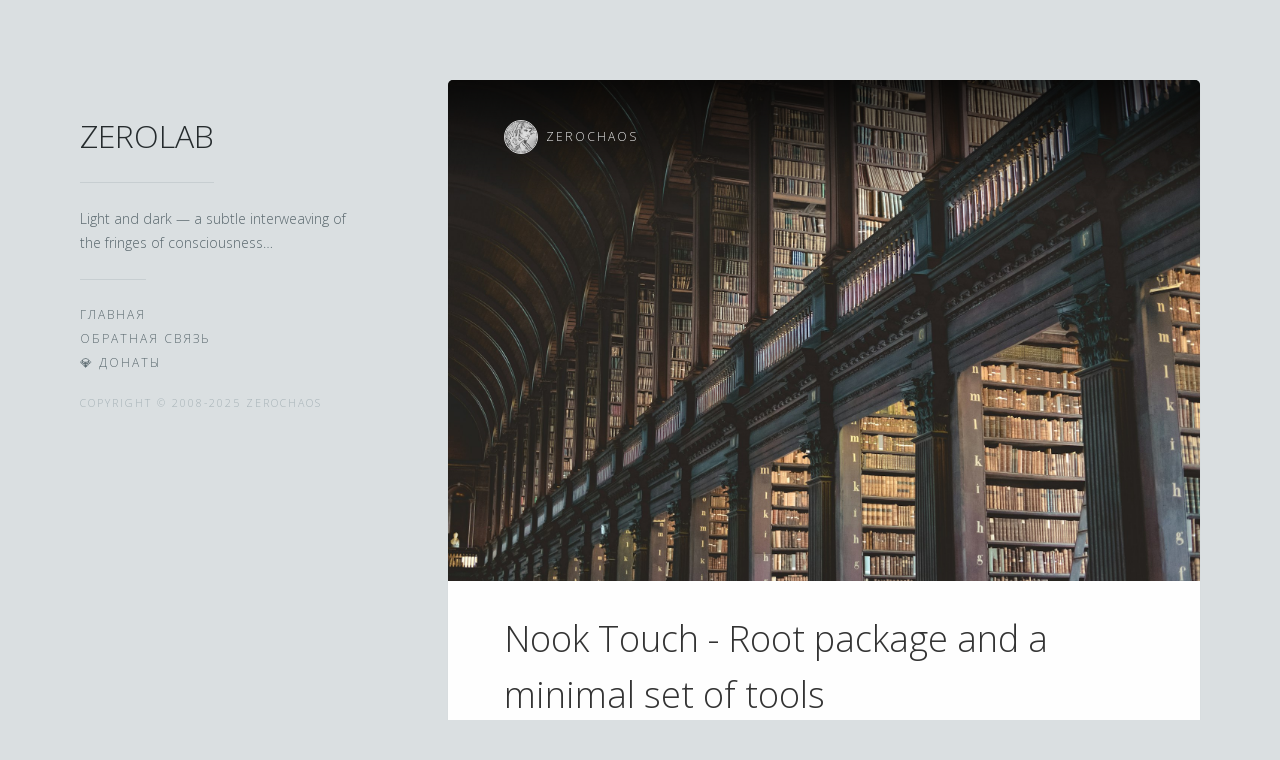

--- FILE ---
content_type: text/html; charset=utf-8
request_url: https://zerolab.net/nook-touch-root-package-and-a-minimal-set-of-tools/
body_size: 7754
content:
<!DOCTYPE html>
<!--[if lte IE 9 ]> <html itemscope itemtype="http://schema.org/Blog" class="ie"> <![endif]-->
<!--[if (gt IE 9)|!(IE)]><!--> <html itemscope itemtype="http://schema.org/Blog"> <!--<![endif]-->
  <head>

    <title>Nook Touch - Root package and a minimal set of tools</title>

    <meta charset="utf-8">
    <meta http-equiv="X-UA-Compatible" content="IE=edge">
    <meta name="HandheldFriendly" content="True">
    <meta name="viewport" content="width=device-width, initial-scale=1.0">

    <meta name="Designer" content="mikedidthis">

    <link rel="shortcut icon" href="https://zerolab.net/content/images/size/w256h256/format/png/2023/01/zerolab-circle.svg">

    <link rel="stylesheet" href="/assets/css/eston-layout.min.css?v=a72898e49d">
    <link rel="stylesheet" href="/assets/css/eston-skin-default.min.css?v=a72898e49d">

    <link rel="stylesheet" href="https://fonts.googleapis.com/css?family=Open+Sans:300,600">

    <link rel="icon" href="https://zerolab.net/content/images/size/w256h256/format/png/2023/01/zerolab-circle.svg" type="image/png">
    <link rel="canonical" href="https://zerolab.net/nook-touch-root-package-and-a-minimal-set-of-tools/">
    <meta name="referrer" content="no-referrer-when-downgrade">
    <link rel="amphtml" href="https://zerolab.net/nook-touch-root-package-and-a-minimal-set-of-tools/amp/">
    
    <meta property="og:site_name" content="ZEROLAB">
    <meta property="og:type" content="article">
    <meta property="og:title" content="Nook Touch - Root package and a minimal set of tools">
    <meta property="og:description" content="[https://zerolab.net/zc/the-ebook/relaunch-01.png] 
[https://zerolab.net/zc/the-ebook/touch-nooter-zc.png]

Nook Touch — Root package and a minimal set of tools. Nook Simple Touch with
GlowLight supported!
Универсальный, поддерживаются версии прошивок:
1.0.0/1.0.1/1.1.0/1.1.2/1.1.5/1.">
    <meta property="og:url" content="https://zerolab.net/nook-touch-root-package-and-a-minimal-set-of-tools/">
    <meta property="og:image" content="https://images.unsplash.com/photo-1587397070638-81d3cce10435?crop&#x3D;entropy&amp;cs&#x3D;tinysrgb&amp;fit&#x3D;max&amp;fm&#x3D;jpg&amp;ixid&#x3D;MnwxMTc3M3wwfDF8c2VhcmNofDc1fHxCb29rfGVufDB8fHx8MTY0MzQ4NzkzMg&amp;ixlib&#x3D;rb-1.2.1&amp;q&#x3D;80&amp;w&#x3D;2000">
    <meta property="article:published_time" content="2011-09-03T01:26:59.000Z">
    <meta property="article:modified_time" content="2022-01-29T20:26:15.000Z">
    <meta property="article:tag" content="Android">
    <meta property="article:tag" content="Firmware">
    <meta property="article:tag" content="GlowLight">
    <meta property="article:tag" content="Nook Touch">
    <meta property="article:tag" content="TouchNooter">
    
    <meta property="article:publisher" content="https://www.facebook.com/ghost">
    <meta name="twitter:card" content="summary_large_image">
    <meta name="twitter:title" content="Nook Touch - Root package and a minimal set of tools">
    <meta name="twitter:description" content="[https://zerolab.net/zc/the-ebook/relaunch-01.png] 
[https://zerolab.net/zc/the-ebook/touch-nooter-zc.png]

Nook Touch — Root package and a minimal set of tools. Nook Simple Touch with
GlowLight supported!
Универсальный, поддерживаются версии прошивок:
1.0.0/1.0.1/1.1.0/1.1.2/1.1.5/1.">
    <meta name="twitter:url" content="https://zerolab.net/nook-touch-root-package-and-a-minimal-set-of-tools/">
    <meta name="twitter:image" content="https://images.unsplash.com/photo-1587397070638-81d3cce10435?crop&#x3D;entropy&amp;cs&#x3D;tinysrgb&amp;fit&#x3D;max&amp;fm&#x3D;jpg&amp;ixid&#x3D;MnwxMTc3M3wwfDF8c2VhcmNofDc1fHxCb29rfGVufDB8fHx8MTY0MzQ4NzkzMg&amp;ixlib&#x3D;rb-1.2.1&amp;q&#x3D;80&amp;w&#x3D;2000">
    <meta name="twitter:label1" content="Written by">
    <meta name="twitter:data1" content="ZeroChaos">
    <meta name="twitter:label2" content="Filed under">
    <meta name="twitter:data2" content="Android, Firmware, GlowLight, Nook Touch, TouchNooter">
    <meta name="twitter:site" content="@tryghost">
    <meta property="og:image:width" content="1200">
    <meta property="og:image:height" content="800">
    
    <script type="application/ld+json">
{
    "@context": "https://schema.org",
    "@type": "Article",
    "publisher": {
        "@type": "Organization",
        "name": "ZEROLAB",
        "url": "https://zerolab.net/",
        "logo": {
            "@type": "ImageObject",
            "url": "https://zerolab.net/content/images/size/w256h256/format/png/2023/01/zerolab-circle.svg",
            "width": 60,
            "height": 60
        }
    },
    "author": {
        "@type": "Person",
        "name": "ZeroChaos",
        "image": {
            "@type": "ImageObject",
            "url": "//www.gravatar.com/avatar/67b77e596f488bf965f355f4175491b1?s=250&d=mm&r=x",
            "width": 250,
            "height": 250
        },
        "url": "https://zerolab.net/author/zerochaos/",
        "sameAs": []
    },
    "headline": "Nook Touch - Root package and a minimal set of tools",
    "url": "https://zerolab.net/nook-touch-root-package-and-a-minimal-set-of-tools/",
    "datePublished": "2011-09-03T01:26:59.000Z",
    "dateModified": "2022-01-29T20:26:15.000Z",
    "image": {
        "@type": "ImageObject",
        "url": "https://images.unsplash.com/photo-1587397070638-81d3cce10435?crop=entropy&cs=tinysrgb&fit=max&fm=jpg&ixid=MnwxMTc3M3wwfDF8c2VhcmNofDc1fHxCb29rfGVufDB8fHx8MTY0MzQ4NzkzMg&ixlib=rb-1.2.1&q=80&w=2000",
        "width": 1200,
        "height": 800
    },
    "keywords": "Android, Firmware, GlowLight, Nook Touch, TouchNooter",
    "description": " [https://zerolab.net/zc/the-ebook/relaunch-01.png] \n[https://zerolab.net/zc/the-ebook/touch-nooter-zc.png]\n\nNook Touch — Root package and a minimal set of tools. Nook Simple Touch with\nGlowLight supported!\nУниверсальный, поддерживаются версии прошивок:\n1.0.0/1.0.1/1.1.0/1.1.2/1.1.5/1.2.0 + Noogie (All in One)\n\nЧто входит в пакет:\n\nСистемные:\n— Root (patched uRamdisk (adb via Wi-Fi), su, busybox, SuperUser.apk)\n— Any Soft Keyboard + Russian Language Pack (урезал с 1496 КБ до 549 КБ, убрав\nсловар",
    "mainEntityOfPage": "https://zerolab.net/nook-touch-root-package-and-a-minimal-set-of-tools/"
}
    </script>

    <meta name="generator" content="Ghost 5.127">
    <link rel="alternate" type="application/rss+xml" title="ZEROLAB" href="https://zerolab.net/rss/">
    <script defer src="https://cdn.jsdelivr.net/ghost/portal@~2.51/umd/portal.min.js" data-i18n="true" data-ghost="https://zerolab.net/" data-key="bea72df01ecbfff416b45ca329" data-api="https://zerolab.net/ghost/api/content/" data-locale="en" crossorigin="anonymous"></script><style id="gh-members-styles">.gh-post-upgrade-cta-content,
.gh-post-upgrade-cta {
    display: flex;
    flex-direction: column;
    align-items: center;
    font-family: -apple-system, BlinkMacSystemFont, 'Segoe UI', Roboto, Oxygen, Ubuntu, Cantarell, 'Open Sans', 'Helvetica Neue', sans-serif;
    text-align: center;
    width: 100%;
    color: #ffffff;
    font-size: 16px;
}

.gh-post-upgrade-cta-content {
    border-radius: 8px;
    padding: 40px 4vw;
}

.gh-post-upgrade-cta h2 {
    color: #ffffff;
    font-size: 28px;
    letter-spacing: -0.2px;
    margin: 0;
    padding: 0;
}

.gh-post-upgrade-cta p {
    margin: 20px 0 0;
    padding: 0;
}

.gh-post-upgrade-cta small {
    font-size: 16px;
    letter-spacing: -0.2px;
}

.gh-post-upgrade-cta a {
    color: #ffffff;
    cursor: pointer;
    font-weight: 500;
    box-shadow: none;
    text-decoration: underline;
}

.gh-post-upgrade-cta a:hover {
    color: #ffffff;
    opacity: 0.8;
    box-shadow: none;
    text-decoration: underline;
}

.gh-post-upgrade-cta a.gh-btn {
    display: block;
    background: #ffffff;
    text-decoration: none;
    margin: 28px 0 0;
    padding: 8px 18px;
    border-radius: 4px;
    font-size: 16px;
    font-weight: 600;
}

.gh-post-upgrade-cta a.gh-btn:hover {
    opacity: 0.92;
}</style>
    <script defer src="https://cdn.jsdelivr.net/ghost/sodo-search@~1.5/umd/sodo-search.min.js" data-key="bea72df01ecbfff416b45ca329" data-styles="https://cdn.jsdelivr.net/ghost/sodo-search@~1.5/umd/main.css" data-sodo-search="https://zerolab.net/" data-locale="en" crossorigin="anonymous"></script>
    
    <link href="https://zerolab.net/webmentions/receive/" rel="webmention">
    <script defer src="/public/cards.min.js?v=a72898e49d"></script>
    <link rel="stylesheet" type="text/css" href="/public/cards.min.css?v=a72898e49d">
    <script defer src="/public/member-attribution.min.js?v=a72898e49d"></script><style>:root {--ghost-accent-color: #15171A;}</style>

  </head>

  <body class="post-template tag-android tag-firmware tag-glowlight tag-nook-touch tag-touchnooter">

    <div class="wrapper">

      <header role="header" class="header" data-ani="hide" data-js="header">
        <div class="wrapper header-wrapper">

          
<div class="nav header-item header-credit">
  <a href="https://zerolab.net/" class="nav-item nav-item-alt">Copyright © 2008-2025 ZeroChaos</a>
</div>



          
<h1 itemprop="name" class="header-item header-title">
  <a itemprop="url" href="https://zerolab.net" title="ZEROLAB">ZEROLAB</a>
</h1>

          
<p itemprop="description" class="header-item header-about">Light and dark — a subtle interweaving of the fringes of consciousness…</p>

          

<nav class="nav header-item header-nav" role="navigation">

  <span itemscope itemtype="http://schema.org/SiteNavigationElement" class="nav-item">
    <a itemprop="url" href="https://zerolab.net/" title="Главная">
      <span itemprop="name">Главная</span>
    </a>
  </span>




  <span itemscope itemtype="http://schema.org/SiteNavigationElement" class="nav-item">
    <a itemprop="url" href="https://zerolab.net/feedback/" title="Обратная связь">
      <span itemprop="name">Обратная связь</span>
    </a>
  </span>




  <span itemscope itemtype="http://schema.org/SiteNavigationElement" class="nav-item">
    <a itemprop="url" href="https://zerolab.net/donate/" title="💎 Донаты">
      <span itemprop="name">💎 Донаты</span>
    </a>
  </span>

</nav>





        </div>
      </header>

      <main role="main" class="main">

        <div class="wrapper">

          



<article itemscope itemtype="http://schema.org/BlogPosting" class="post post--photo post--cover post--permalink main-item main-post" id="" data-ani="hide" data-js="post" data-permalink="https://zerolab.net/nook-touch-root-package-and-a-minimal-set-of-tools/">
  <div class="post-inner" >
    <header class="post-item post-header">
      <div class="wrapper post-wrapper">
        
    <a href="/author/zerochaos/" class="avatar post-author">
        <img src="//www.gravatar.com/avatar/67b77e596f488bf965f355f4175491b1?s&#x3D;250&amp;d&#x3D;mm&amp;r&#x3D;x" alt="ZeroChaos" class="avatar-item avatar-img">
      <span itemprop="author" class="avatar-item">ZeroChaos</span>
    </a>
      </div>
    </header>

    
    <figure class="post-media">
      <img itemprop="image" src="https://images.unsplash.com/photo-1587397070638-81d3cce10435?crop&#x3D;entropy&amp;cs&#x3D;tinysrgb&amp;fit&#x3D;max&amp;fm&#x3D;jpg&amp;ixid&#x3D;MnwxMTc3M3wwfDF8c2VhcmNofDc1fHxCb29rfGVufDB8fHx8MTY0MzQ4NzkzMg&amp;ixlib&#x3D;rb-1.2.1&amp;q&#x3D;80&amp;w&#x3D;2000" alt="Nook Touch - Root package and a minimal set of tools">
    </figure>


    <section class="post-item post-body">
      <div class="wrapper post-wrapper">
        

<h2 itemprop="headline" class="post-title">
  <a itemprop="url" href="/nook-touch-root-package-and-a-minimal-set-of-tools/" title="Nook Touch - Root package and a minimal set of tools">Nook Touch - Root package and a minimal set of tools</a>
</h2>


        


        





        

  <!--kg-card-begin: html--><p><a href="https://zerolab.net/zc/the-ebook/relaunch-01.png"><img src="https://zerolab.net/zc/the-ebook/relaunch-01-small.png" alt="ReLauch" /></a> <a href="https://zerolab.net/zc/the-ebook/touch-nooter-zc.png"><img src="https://zerolab.net/zc/the-ebook/touch-nooter-zc-small.png" alt="touch-nooter-zc" /></a></p>
<p><strong>Nook Touch &#8212; Root package and a minimal set of tools. Nook Simple Touch with GlowLight supported!<br />
Универсальный, поддерживаются версии прошивок: 1.0.0/1.0.1/1.1.0/1.1.2/1.1.5/1.2.0 + Noogie (All in One)</strong></p>
<p><strong>Что входит в пакет:</strong></p>
<p><strong>Системные:</strong><br />
&#8212; Root (patched uRamdisk (adb via Wi-Fi), su, busybox, SuperUser.apk)<br />
&#8212; Any Soft Keyboard + Russian Language Pack (урезал с 1496 КБ до 549 КБ, убрав словари; пересобрал клавиатуру из последних исходных кодов; выкинул все лишнее; смерджил русскую версию в основной пакет; цветовую схему и размер кнопок приблизил к оригинальной клавиатуре; принудительно отключены всплывающие подсказки, что полностью решило проблему падения клавиатуры в некоторых приложениях без необходимости плясать с бубном; немного переделал интерфейс; сделал 2 темы под E-Ink, между которыми можно сделать выбор; доперевел недостающие пункты; немного поправил то, что уже было локализовано (совсем немного, по-хорошему, там с нуля нужно садиться и переводить, но времени нет))<br />
&#8212; Nook Color Tools (с добавленной alexstsv возможностью вызова по кнопке &#8216;N&#8217; -&gt; &#8216;settings&#8217;)</p>
<p><strong>Пользовательские:</strong><br />
&#8212; ReLaunch<br />
&#8212; Zeam Launcher (русская версия от kaznelson, по методе alexstsv добавил возможность вызова по кнопке &#8216;N&#8217; -&gt; &#8216;home&#8217;)<br />
&#8212; MoreLocale<br />
&#8212; Root Explorer<br />
&#8212; Remap левых кнопок (Menu, Back)<br />
&#8212; Переносы (hyph_ru.dic)<br />
&#8212; Обновление tzdata (база данных часовых поясов)<br />
&#8212; AdFree (hosts)</p>
<p>&#8212; Возможен полный откат до заводской прошивки (удаляется только то, что установилось из дефолтового образа и не более, tzdata останутся обновленными), для этого достаточно на карте с развернутым образом переименовать файл-пустышку с именем &#8216;<strong>-rm</strong>&#8216; в &#8216;<strong>rm</strong>&#8216; и загрузиться с этой карты. Удаляются приложения и утилиты, чистятся настройки, wiping dalvik-cache.<br />
&#8212; Образ сделан универсальным, можно ставить <strong>root</strong> или не ставить, можно ставить на версию прошивки <strong>1.0.0, 1.0.1, 1.1.0, 1.1.2, 1.1.5, 1.2.0</strong>. А также можно использовать как <strong>noogie</strong>-образ.<br />
По порядку:<br />
<strong>1)</strong> Чтобы не устанавливать root, отредактируйте файл &#8216;<strong>system.txt</strong>&#8216;, удалив строки, содержащие &#8216;su&#8217; и &#8216;SuperUser.apk&#8217;.<br />
<strong>2)</strong> Версия прошивки Nook определяется автоматически, вручную больше этого указывать не нужно.<br />
&#8212; Лог всех операций после завершения установки сохраняется в файл &#8216;/log/zcnooter.log&#8217;.<br />
&#8212; После установки устройство успешно загрузится, проверьте что все работает, выньте карту памяти и перезагрузите устройство. Карту памяти можете отформатировать на компьютере и после этого использовать ее на нуке.<br />
&#8212; Образ ужат до минимума, качать придется всего около 10 МБ.<br />
&#8212; Для установки своих системных приложений поместите их в папку &#8216;<strong>/custom/system/app</strong>&#8216;, для установки обычных приложений в &#8216;<strong>/custom/data/app</strong>&#8216;. Для установки других системных файлов, создайте соответствующую структуру в &#8216;<strong>/custom/system/</strong>&#8216; и наполните необходимыми файлами.<br />
&#8212; Добавлена возможность выборочной установки приложений, утилит и прочего из базового пакета. Для этого просто отредактируйте на карте памяти файлы &#8216;<strong>system.txt</strong>&#8216; и &#8216;<strong>data.txt</strong>&#8216;, удалив строки с ненужными пакетами:</p>
<p><img src="https://zerolab.net/zc/the-ebook/listsystem.png" alt="listsystem" /></p>
<p>&#8212; Добавлен вызов пользовательского установочного скрипта (&#8216;/custom/script.sh&#8217;)<br />
&#8212; В версии 1.2.0 возможность устанавливать приложения как из внутренней памяти, так и с sdcard<br />
&#8212; По умолчанию автоматически выбирается Any Soft Keyboard, вручную в Nook Color Tools более этого делать не нужно<br />
&#8212; По умолчанию автоматически включается возможность установки приложений не из маркета, вручную в Nook Color Tools, путем передергивания флажка, более этого делать не нужно<br />
&#8212; По умолчанию автообновление прошивки выключается</p>
<p>Настройки хранятся в папке &#8216;<strong>settings</strong>&#8216;.</p>
<p>При первом запуске и по кнопке &#8216;<strong>N</strong>&#8216; -&gt; &#8216;<strong>home</strong>&#8216; ставим по умолчанию загружать <strong>ReLaunch</strong> или <strong>Zeam Launcher</strong>. Теперь у нас всегда на рабочем столе будет наш ланчер. Все остальное легко доставляем через любой файловый менеджер по тапу на apk, для гиков же никто не отменял adb.</p>
<p>С недавнего времени образ можно использовать и как <strong>Noogie</strong>-карту, с целью резервного копирования и восстановления в случае необходимости. Для этого на карте памяти с развернутым образом переименуйте или удалите &#8216;uRamdisk&#8217; и &#8216;booting.pgm&#8217;, а &#8216;uRamdisk-noogie&#8217; и &#8216;booting-noogie.pgm&#8217; соответственно переименуйте в &#8216;uRamdisk&#8217; и &#8216;booting.pgm&#8217;.</p>
<p>Скачать <a href="http://narod.ru/disk/64524866001.310a18cc487b7cc13761ce9ec7d50977/zcnooter-uni-ZeroLab.NeT.zip.html?ref=zerolab.net" title="zcnooter-uni-ZeroLab.NeT">для 1.0.0/1.0.1/1.1.0/1.1.2/1.1.5/1.2.0 + Noogie (All in One) (универсальный)</a> (обновлено: 16.12.2012) [~10 МБайт]</p>
<p><strong>Порядок установки:</strong><br />
1. Записываем образ на карту памяти (*nix &#8212; dd, Windows &#8212; Win32DiskImager).<br />
2. Делаем настройки под себя.<br />
3. Загружаем Nook с этой картой памяти, вытаскиваем карту и перезагружаемся.<br />
4. Наслаждаемся чтением.</p>
<p><strong>Русская клавиатура:</strong></p>
<p><a href="https://zerolab.net/zc/the-ebook/nt-keyboard2.png"><img src="https://zerolab.net/zc/the-ebook/nt-keyboard2-small.png" alt="nt-keyboard" /></a> <a href="https://zerolab.net/zc/the-ebook/nt-keyboard3.png"><img src="https://zerolab.net/zc/the-ebook/nt-keyboard3-small.png" alt="nt-keyboard" /></a></p>
<p><strong>Cool Reader на Nook Touch:</strong></p>
<p><a href="https://zerolab.net/zc/the-ebook/nt-cool-reader-1.png"><img src="https://zerolab.net/zc/the-ebook/nt-cool-reader-1-small.png" alt="nt-cool-reader-1" /></a> <a href="https://zerolab.net/zc/the-ebook/nt-cool-reader-2.png"><img src="https://zerolab.net/zc/the-ebook/nt-cool-reader-2-small.png" alt="nt-cool-reader-2" /></a></p>
<p><strong>AlReader на Nook Touch:</strong></p>
<p><a href="https://zerolab.net/zc/the-ebook/nt-alreader-1.png"><img src="https://zerolab.net/zc/the-ebook/nt-alreader-1-small.png" alt="nt-alreader-1" /></a> <a href="https://zerolab.net/zc/the-ebook/nt-alreader-2.png"><img src="https://zerolab.net/zc/the-ebook/nt-alreader-2-small.png" alt="nt-alreader-2" /></a></p>
<p><strong>Patching | Noogie:</strong></p>
<p><a href="https://zerolab.net/zc/the-ebook/zcnooter.png"><img src="https://zerolab.net/zc/the-ebook/zcnooter-small.png" alt="touch-nooter-zc" /></a> <a href="https://zerolab.net/zc/the-ebook/zcnooter-noogie.png"><img src="https://zerolab.net/zc/the-ebook/zcnooter-noogie-small.png" alt="touch-nooter-zc" /></a></p>
<p><a href="https://zerolab.net/?p=1103">Как записать образ на карту памяти</a>, на примере noogie.img.</p><!--kg-card-end: html-->



        
    <div class="btn post-tags" data-js="tags">
        <a href="/tag/android/" title="Android" class="btn-item">
          <span itemprop="keywords">Android</span>
        </a>
        <a href="/tag/firmware/" title="Firmware" class="btn-item">
          <span itemprop="keywords">Firmware</span>
        </a>
        <a href="/tag/glowlight/" title="GlowLight" class="btn-item">
          <span itemprop="keywords">GlowLight</span>
        </a>
        <a href="/tag/nook-touch/" title="Nook Touch" class="btn-item">
          <span itemprop="keywords">Nook Touch</span>
        </a>
        <a href="/tag/touchnooter/" title="TouchNooter" class="btn-item">
          <span itemprop="keywords">TouchNooter</span>
        </a>
    </div>
      </div>
    </section>

      <footer class="post-item post-footer" >
        <div class="wrapper post-wrapper">
          <div class="meta post-meta">
            

<a itemprop="datePublished" href="/nook-touch-root-package-and-a-minimal-set-of-tools/" class="icon-ui icon-ui-date meta-item meta-date">
  <span class="meta-count">14 years ago</span>
</a>


            

<a href="/nook-touch-root-package-and-a-minimal-set-of-tools/#comments" class="icon-ui icon-ui-comment meta-item meta-comment">
  <span class="meta-plural">Комментариев:</span>&nbsp;
  <span class="meta-count disqus-comment-count" data-disqus-identifier="1099">0</span>
</a>


          </div>
        </div>
      </footer>

    

<section itemscope itemtype="http://schema.org/UserComments" class="post-item post-comments" id="comments">
  <div class="wrapper post-wrapper">
    <div id="disqus_thread"></div>
  </div>
</section>

  </div>
</article>





        </div>


      </main>

    </div>

    <script src="//ajax.googleapis.com/ajax/libs/jquery/2.1.4/jquery.min.js"></script>
    <script src="/assets/js/eston-core.min.js?v=a72898e49d"></script>

    

    <script>

      // Events.
      eston.events.on( 'hover.start', function ( e, $header, $cover, $footer ) {
        $header.attr( 'data-ani', 'slide-in-down' );
        $cover.attr( 'data-ani', 'fade-in' );
        $footer.attr( 'data-ani', 'slide-in-up' );
      });
      eston.events.on( 'hover.stop', function ( e, $header, $cover, $footer ) {
        $header.attr( 'data-ani', 'fade-out-up' );
        $cover.attr( 'data-ani', 'fade-out' );
        $footer.attr( 'data-ani', 'fade-out-down' );
      });
      eston.events.on( 'popup.open', function ( e, $popup, $list ) {
        $list.attr( 'data-ani', 'slide-in-up' );
      });
      eston.events.on( 'popup.close', function ( e, $popup, $list ) {
        $list.attr( 'data-ani', 'fade-out-down' );
      });
      eston.events.on( 'start.complete', function ( e, $posts ) {
        $posts.attr( 'data-ani', 'slide-in-up' );
        $( '[data-js~="pager"]' ).attr( 'data-ani', 'fade-in' );
      });

      // Start.
      eston.start( 
{

  "dribbble" : {
    "data" : {
      "access_token": "",
      "per_page" : 4,
    },
    "url" : ""
  },

  "instagram" : {
    "data" : {
      "access_token" : "",
      "count" : 4,
    },
    "url" : ""
  },

  "share" : {
    "data" : {
      "apikey" : ""
    }
  }

}
 );

      // Show header.
      $( '[data-js~="header"]' ).attr( 'data-ani', 'fade-in' );

    </script>

    
<script>

  // Disqus Short Name
  var disqus_shortname = "zerolab-net";

  // Disqus Comments Count JS
  (function () {
    var s = document.createElement('script'); s.async = true;
    s.type = 'text/javascript';
    s.src = '//' + disqus_shortname + '.disqus.com/count.js';
    (document.getElementsByTagName('HEAD')[0] || document.getElementsByTagName('BODY')[0]).appendChild(s);
  }());



    // Disqus Comments JS
    var disqus_identifier = '1099';
    (function() {
      var dsq = document.createElement('script'); dsq.type = 'text/javascript'; dsq.async = true;
      dsq.src = '//' + disqus_shortname + '.disqus.com/embed.js';
      (document.getElementsByTagName('head')[0] || document.getElementsByTagName('body')[0]).appendChild(dsq);
    })();



</script>


    

<script src="/assets/js/highlight.pack.js?v=a72898e49d"></script>

<script>
  $('pre').each( function() {

    hljs.highlightBlock( this );
  
  });
</script>


  <script defer src="https://static.cloudflareinsights.com/beacon.min.js/vcd15cbe7772f49c399c6a5babf22c1241717689176015" integrity="sha512-ZpsOmlRQV6y907TI0dKBHq9Md29nnaEIPlkf84rnaERnq6zvWvPUqr2ft8M1aS28oN72PdrCzSjY4U6VaAw1EQ==" data-cf-beacon='{"version":"2024.11.0","token":"c702d89bc104400cb157e027c8edc7ef","r":1,"server_timing":{"name":{"cfCacheStatus":true,"cfEdge":true,"cfExtPri":true,"cfL4":true,"cfOrigin":true,"cfSpeedBrain":true},"location_startswith":null}}' crossorigin="anonymous"></script>
</body>
</html>


--- FILE ---
content_type: text/html; charset=utf-8
request_url: https://disqus.com/embed/comments/?base=default&f=zerolab-net&t_i=1099&t_u=https%3A%2F%2Fzerolab.net%2Fnook-touch-root-package-and-a-minimal-set-of-tools%2F&t_d=Nook%20Touch%20-%20Root%20package%20and%20a%20minimal%20set%20of%20tools&t_t=Nook%20Touch%20-%20Root%20package%20and%20a%20minimal%20set%20of%20tools&s_o=default
body_size: 12306
content:
<!DOCTYPE html>

<html lang="ru" dir="ltr" class="not-supported type-">

<head>
    <title>Комментарии Disqus</title>

    
    <meta name="viewport" content="width=device-width, initial-scale=1, maximum-scale=1, user-scalable=no">
    <meta http-equiv="X-UA-Compatible" content="IE=edge"/>

    <style>
        .alert--warning {
            border-radius: 3px;
            padding: 10px 15px;
            margin-bottom: 10px;
            background-color: #FFE070;
            color: #A47703;
        }

        .alert--warning a,
        .alert--warning a:hover,
        .alert--warning strong {
            color: #A47703;
            font-weight: bold;
        }

        .alert--error p,
        .alert--warning p {
            margin-top: 5px;
            margin-bottom: 5px;
        }
        
        </style>
    
    <style>
        
        html, body {
            overflow-y: auto;
            height: 100%;
        }
        

        #error {
            display: none;
        }

        .clearfix:after {
            content: "";
            display: block;
            height: 0;
            clear: both;
            visibility: hidden;
        }

        
    </style>

</head>
<body>
    

    
    <div id="error" class="alert--error">
        <p>У нас не получилось загрузить Disqus. Если вы модератор, пожалуйста посмотрите наше <a href="https://docs.disqus.com/help/83/">руководство по устранению неисправностей</a>.</p>
    </div>

    
    <script type="text/json" id="disqus-forumData">{"session":{"canModerate":false,"audienceSyncVerified":false,"canReply":true,"mustVerify":false,"recaptchaPublicKey":"6LfHFZceAAAAAIuuLSZamKv3WEAGGTgqB_E7G7f3","mustVerifyEmail":false},"forum":{"aetBannerConfirmation":null,"founder":"80271483","twitterName":null,"commentsLinkOne":"1","guidelines":null,"disableDisqusBrandingOnPolls":false,"commentsLinkZero":"0","disableDisqusBranding":false,"id":"zerolab-net","createdAt":"2019-12-14T15:46:31.319527","category":"Tech","aetBannerEnabled":false,"aetBannerTitle":null,"raw_guidelines":null,"initialCommentCount":null,"votingType":null,"daysUnapproveNewUsers":null,"installCompleted":true,"moderatorBadgeText":"","commentPolicyText":null,"aetEnabled":false,"channel":null,"sort":2,"description":null,"organizationHasBadges":true,"newPolicy":true,"raw_description":null,"customFont":null,"language":"ru","adsReviewStatus":1,"commentsPlaceholderTextEmpty":null,"daysAlive":0,"forumCategory":{"date_added":"2016-01-28T01:54:31","id":8,"name":"Tech"},"linkColor":null,"colorScheme":"auto","pk":"5944928","commentsPlaceholderTextPopulated":null,"permissions":{},"commentPolicyLink":null,"aetBannerDescription":null,"favicon":{"permalink":"https://disqus.com/api/forums/favicons/zerolab-net.jpg","cache":"//a.disquscdn.com/1768293611/images/favicon-default.png"},"name":"zerolab.net","commentsLinkMultiple":"{num}","settings":{"threadRatingsEnabled":false,"adsDRNativeEnabled":true,"behindClickEnabled":false,"disable3rdPartyTrackers":true,"adsVideoEnabled":true,"adsProductVideoEnabled":true,"adsPositionBottomEnabled":true,"ssoRequired":false,"contextualAiPollsEnabled":false,"unapproveLinks":false,"adsPositionRecommendationsEnabled":true,"adsEnabled":true,"adsProductLinksThumbnailsEnabled":true,"hasCustomAvatar":false,"organicDiscoveryEnabled":true,"adsProductDisplayEnabled":false,"adsProductLinksEnabled":true,"audienceSyncEnabled":false,"threadReactionsEnabled":false,"linkAffiliationEnabled":false,"adsPositionAiPollsEnabled":false,"disableSocialShare":false,"adsPositionTopEnabled":true,"adsProductStoriesEnabled":true,"sidebarEnabled":false,"adultContent":false,"allowAnonVotes":false,"gifPickerEnabled":false,"mustVerify":true,"badgesEnabled":false,"mustVerifyEmail":true,"allowAnonPost":true,"unapproveNewUsersEnabled":false,"mediaembedEnabled":true,"aiPollsEnabled":false,"userIdentityDisabled":false,"adsPositionPollEnabled":false,"discoveryLocked":false,"validateAllPosts":false,"adsSettingsLocked":false,"isVIP":false,"adsPositionInthreadEnabled":true},"organizationId":2016919,"typeface":"auto","url":"https://zerolab.net","daysThreadAlive":0,"avatar":{"small":{"permalink":"https://disqus.com/api/forums/avatars/zerolab-net.jpg?size=32","cache":"//a.disquscdn.com/1768293611/images/noavatar32.png"},"large":{"permalink":"https://disqus.com/api/forums/avatars/zerolab-net.jpg?size=92","cache":"//a.disquscdn.com/1768293611/images/noavatar92.png"}},"signedUrl":"https://disq.us/?url=https%3A%2F%2Fzerolab.net&key=SbHRd4eEivgox2LLmrA2Kw"}}</script>

    <div id="postCompatContainer"><div class="comment__wrapper"><div class="comment__name clearfix"><img class="comment__avatar" src="//a.disquscdn.com/1768293611/images/noavatar92.png" width="32" height="32" /><strong><a href="">ZeroChaos</a></strong> &bull; 13 лет назад
        </div><div class="comment__content"><p>Переносим обсуждение в новую ветку: <a href="http://disq.us/url?url=%2F%3Fp%3D1506%3ATa_5-22Jb3YwhWXhri8AkgyQaLc&amp;cuid=5944928" rel="nofollow noopener" target="_blank" title="/?p=1506">ZeroLab Nooter — Universal package for Nook Simple Touch</a>.</p></div></div><div class="comment__wrapper"><div class="comment__name clearfix"><img class="comment__avatar" src="//a.disquscdn.com/1768293611/images/noavatar92.png" width="32" height="32" /><strong><a href="">ZeroChaos</a></strong> &bull; 13 лет назад
        </div><div class="comment__content"><p>Можно.</p></div></div><div class="comment__wrapper"><div class="comment__name clearfix"><img class="comment__avatar" src="//a.disquscdn.com/1768293611/images/noavatar92.png" width="32" height="32" /><strong><a href="">Жора</a></strong> &bull; 13 лет назад
        </div><div class="comment__content"><p>Можно поверх старой (где то с февраля 2012г.) версии ставить?</p></div></div><div class="comment__wrapper"><div class="comment__name clearfix"><img class="comment__avatar" src="//a.disquscdn.com/1768293611/images/noavatar92.png" width="32" height="32" /><strong><a href="">ZeroChaos</a></strong> &bull; 13 лет назад
        </div><div class="comment__content"><p>Друзья, потестируйте новую версию универсального образа <strong>(17.12.2012)</strong>, постарался упростить процедуру, вынеся настройки в один '/sdcard/config.txt' файл.</p><p>Удалено, будет фикс, как только у меня появится время...</p><p>- Упрощение процедуры установки<br>- Образ расширен в 2 раза, теперь у вас есть свободное место под свои приложения</p><p>P.S. Описание обновлю завтра, постараюсь свести его к минимуму.</p></div></div><div class="comment__wrapper"><div class="comment__name clearfix"><img class="comment__avatar" src="//a.disquscdn.com/1768293611/images/noavatar92.png" width="32" height="32" /><strong><a href="">ZeroChaos</a></strong> &bull; 13 лет назад
        </div><div class="comment__content"><p>@<a href="http://disq.us/url?url=%23comment-6267%3AzYdbbQ8o5AeTD6Hq2p04TFJwQZ4&amp;cuid=5944928" rel="nofollow noopener" target="_blank" title="#comment-6267">netkoatl</a>: Не хватает, порой. :)</p><p>@<a href="http://disq.us/url?url=%23comment-6269%3AFTHX3rJ9wS8zEDkDmMPvnBr4Yz0&amp;cuid=5944928" rel="nofollow noopener" target="_blank" title="#comment-6269">ANti WAR</a>: Да, это нормально, в B&amp;N не рассчитывали, что с ним кто-то будет работать, поэтому либо ставьте сторонний, либо оставьте эту затею, все-таки это не планшет, а прежде всего читался для худлита.</p></div></div><div class="comment__wrapper"><div class="comment__name clearfix"><img class="comment__avatar" src="//a.disquscdn.com/1768293611/images/noavatar92.png" width="32" height="32" /><strong><a href="">ANti WAR</a></strong> &bull; 13 лет назад
        </div><div class="comment__content"><p>Уважаемый,все посмотрел,так и не нашел,родной браузер не работает это нормально,или м<br>ожно исправить,спасибо.</p></div></div><div class="comment__wrapper"><div class="comment__name clearfix"><img class="comment__avatar" src="//a.disquscdn.com/1768293611/images/noavatar92.png" width="32" height="32" /><strong><a href="">Bob</a></strong> &bull; 13 лет назад
        </div><div class="comment__content"><p>Ну , с жестким диском я погорячился, конечно;) .спасибо за ответ.</p></div></div><div class="comment__wrapper"><div class="comment__name clearfix"><img class="comment__avatar" src="//a.disquscdn.com/1768293611/images/noavatar92.png" width="32" height="32" /><strong><a href="">netkoatl</a></strong> &bull; 13 лет назад
        </div><div class="comment__content"><p>Устанавливал не самый новый универсальный образ (пару недель назад потому что), всё настроил, потом приехал апдейт 1.2.0, нуку частично снесло башню. Какое-то время удивлялся, куда это пропал рут и nolock. Потом дошло. Сделал ресет, поставил опять не самый новый (за пару часов до выхода свежего), настроил, залил программы... Всё замечательно, о вопросах с установкой "не оттуда", клавиатурой и приложениями не из маркета просто почитал заранее.</p><p>А потом догадался зайти вот на страницу автора. Огромное спасибо за работу! Если как-нибудь вдруг пересечёмся географически, спасибо может обрести и более полезный вид.</p><p>Но вот почитал комменты и озадачился самым главным вопросом: как у народа получается задавать одни и те же вопросы пачками? И как хватает терпения на ответы? :)</p></div></div><div class="comment__wrapper"><div class="comment__name clearfix"><img class="comment__avatar" src="//a.disquscdn.com/1768293611/images/noavatar92.png" width="32" height="32" /><strong><a href="">ZeroChaos</a></strong> &bull; 13 лет назад
        </div><div class="comment__content"><p>Пробуем новую версию универсального образа (16.12.2012).</p><p>Что было добавлено:<br>- В версии 1.2.0 возможность устанавливать приложения как из внутренней памяти, так и с sdcard<br>- По умолчанию автоматически выбирается Any Soft Keyboard, вручную в Nook Color Tools более этого делать не нужно<br>- По умолчанию автоматически включается возможность установки приложений не из маркета, вручную в Nook Color Tools, путем передергивания флажка, более этого делать не нужно<br>- По умолчанию автообновление прошивки выключается</p></div></div><div class="comment__wrapper"><div class="comment__name clearfix"><img class="comment__avatar" src="//a.disquscdn.com/1768293611/images/noavatar92.png" width="32" height="32" /><strong><a href="">ANti WAR</a></strong> &bull; 13 лет назад
        </div><div class="comment__content"><p>Здраствуйте,подскажите,как убрать remaр левых кнопок?спасибо</p></div></div><div class="comment__wrapper"><div class="comment__name clearfix"><img class="comment__avatar" src="//a.disquscdn.com/1768293611/images/noavatar92.png" width="32" height="32" /><strong><a href="">ZeroChaos</a></strong> &bull; 13 лет назад
        </div><div class="comment__content"><p>Процесс длится не больше минуты. Попробуйте другую карту памяти, повторите процедуру. Такие проблемы, как правило, возникают с дешевыми картами памяти.</p></div></div><div class="comment__wrapper"><div class="comment__name clearfix"><img class="comment__avatar" src="//a.disquscdn.com/1768293611/images/noavatar92.png" width="32" height="32" /><strong><a href="">Макс&amp;amp;#</a></strong> &bull; 13 лет назад
        </div><div class="comment__content"><p>Доброго дня!<br>Вставил sd в nook, и он уже час "is now patching...".  Сколько оно должно по идее длиться? и что делать если оно не кончится, выключить и перезапустить? Как и улюбого чайника не хватает терпения.</p></div></div><div class="comment__wrapper"><div class="comment__name clearfix"><img class="comment__avatar" src="//a.disquscdn.com/1768293611/images/noavatar92.png" width="32" height="32" /><strong><a href="">Влад</a></strong> &bull; 13 лет назад
        </div><div class="comment__content"><p>Спасибо автору за труд. Вопрос. Активация чистого образа системы, то есть откат до заводских установок удаляет "следы" рута, тем самым сохраняя гарантию? Вообще, если можно поподробнее описать процедуру отката до заводских установок.<br>Спасибо.</p></div></div><div class="comment__wrapper"><div class="comment__name clearfix"><img class="comment__avatar" src="//a.disquscdn.com/1768293611/images/noavatar92.png" width="32" height="32" /><strong><a href="">Вася</a></strong> &bull; 13 лет назад
        </div><div class="comment__content"><p>Извиняюсь,все нашел</p></div></div><div class="comment__wrapper"><div class="comment__name clearfix"><img class="comment__avatar" src="//a.disquscdn.com/1768293611/images/noavatar92.png" width="32" height="32" /><strong><a href="">Вася</a></strong> &bull; 13 лет назад
        </div><div class="comment__content"><p>Здравствуйте.установил вашу сборку.все вышло,только когда подключаю к компу нет никаких новых папок.все осталось прежним,как и до рутованного нука.как быть?</p></div></div><div class="comment__wrapper"><div class="comment__name clearfix"><img class="comment__avatar" src="//a.disquscdn.com/1768293611/images/noavatar92.png" width="32" height="32" /><strong><a href="">Glownight</a></strong> &bull; 13 лет назад
        </div><div class="comment__content"><p>А куда нужно закинуть картинки, чтобы потом их использовать как фон рабочего стола? И нужно ли их обрезать как-нибудь? А то вроде закидывал в MyFiles и на карту, и на память книги. Но при долгом тапе и выборе "сменить фон" не находит мои картинки</p></div></div><div class="comment__wrapper"><div class="comment__name clearfix"><img class="comment__avatar" src="//a.disquscdn.com/1768293611/images/noavatar92.png" width="32" height="32" /><strong><a href="">ZeroChaos</a></strong> &bull; 13 лет назад
        </div><div class="comment__content"><p>HDD в Nook'е? :) Вопрос я понял, но советую вам просто зайти в настройки программы и посмотреть, там путь сохранения и выставляется.</p></div></div><div class="comment__wrapper"><div class="comment__name clearfix"><img class="comment__avatar" src="//a.disquscdn.com/1768293611/images/noavatar92.png" width="32" height="32" /><strong><a href="">Bob</a></strong> &bull; 13 лет назад
        </div><div class="comment__content"><p>Благодарю, все понял. Еще хотелось бы узнать, какие настройки нужно сделать , что бы все загрузки сохранялись не на sd карт, а на hdd nook?</p></div></div><div class="comment__wrapper"><div class="comment__name clearfix"><img class="comment__avatar" src="//a.disquscdn.com/1768293611/images/noavatar92.png" width="32" height="32" /><strong><a href="">ZeroChaos</a></strong> &bull; 13 лет назад
        </div><div class="comment__content"><p>Подключить Nook к компьютеру, открыть его память (<strong>не</strong> SD карту), скопировать туда Cool Reader , отключить Nook, зайти через Root Explorer в каталог '/media' (это точка монтирования для внутренней памяти Nook'а), тапнуть на apk файл и установить приложение. Чтобы была возможность ставить приложения не из маркета, нужно зайти в Nook Color Tools <strong>снять и тут же поставить</strong> флажок напротив пункта "Разрешить устанавливать приложения не из маркета". Все. aFlibusta, насколько я помню, скаченные файлы кладет в '/sdcard/Books'. Удачи.</p></div></div><div class="comment__wrapper"><div class="comment__name clearfix"><img class="comment__avatar" src="//a.disquscdn.com/1768293611/images/noavatar92.png" width="32" height="32" /><strong><a href="">Bob</a></strong> &bull; 13 лет назад
        </div><div class="comment__content"><p>Добрый день, оговорюсь сразу:я чайник, но тем не менее установил ваш универсальный образ. Хочу использовать nook GL в основном по назначению. Поставил некоторые приложения: оперу, флибуста, 4пда они работают. Но есть вопросы по Кул Ридеру. Читал все посты, но так и не разобрался как его установить с внутренней памяти. Он у меня даже на sd карту не лезет. (После установки вашего образа она сократилась в размере) , комп пишет что не хватает места для установки программы.  ее можно закинуть без образа в Нук напрямую ,если да, то куда ложить и через что устанавливать? Так же объясните пж куда ложаться скачанные с флибусты книги, где их искать. Заранее прошу прощения за тупизм)), надо учиться ничего не поделаешь.</p></div></div><div class="comment__wrapper"><div class="comment__name clearfix"><img class="comment__avatar" src="//a.disquscdn.com/1768293611/images/noavatar92.png" width="32" height="32" /><strong><a href="">Григ&amp;amp;#</a></strong> &bull; 13 лет назад
        </div><div class="comment__content"><p>И ещё один тупой вопрос - CoolReader-а тут нет? Самому установить?</p></div></div><div class="comment__wrapper"><div class="comment__name clearfix"><img class="comment__avatar" src="//a.disquscdn.com/1768293611/images/noavatar92.png" width="32" height="32" /><strong><a href="">rossardy</a></strong> &bull; 13 лет назад
        </div><div class="comment__content"><p>такое тоже пробовал. У меня версия 1.2.0, возможно с етим связано? Дата сборки 04.12.2012.</p></div></div><div class="comment__wrapper"><div class="comment__name clearfix"><img class="comment__avatar" src="//a.disquscdn.com/1768293611/images/noavatar92.png" width="32" height="32" /><strong><a href="">ZeroChaos</a></strong> &bull; 13 лет назад
        </div><div class="comment__content"><p>Комментарии <a href="http://disq.us/url?url=%23comment-6213%3AOCw0xwmDBDtQj8IEpO-3sPaKCTQ&amp;cuid=5944928" rel="nofollow noopener" target="_blank" title="#comment-6213">читать</a>!</p></div></div><div class="comment__wrapper"><div class="comment__name clearfix"><img class="comment__avatar" src="//a.disquscdn.com/1768293611/images/noavatar92.png" width="32" height="32" /><strong><a href="">rossardy</a></strong> &bull; 13 лет назад
        </div><div class="comment__content"><p>Спасибо за мануал, все сделал.</p><p>Но не могу установить любую apk,  говорит будто места нету, хотя его полно и на карточке и в самом девайсе. Что делать?</p></div></div><div class="comment__wrapper"><div class="comment__name clearfix"><img class="comment__avatar" src="//a.disquscdn.com/1768293611/images/noavatar92.png" width="32" height="32" /><strong><a href="">ZeroChaos</a></strong> &bull; 13 лет назад
        </div><div class="comment__content"><p>Ну невозможные лентяи! :) Ссылку на обои уже давал тут, в комментариях: <a href="http://disq.us/url?url=%23comment-5655%3AKpzpDpZXW1xRzfK8km10EGyr8iI&amp;cuid=5944928" rel="nofollow noopener" target="_blank" title="#comment-5655">тыц</a>. Тап на клавиатуре, читайте что я пишу, а не спешите быстрее задать вопрос. Открываем Search (или любое другое приложение, где используется клавиатура), вызывается клавиатура, долгий тап на нижнюю правую кнопку (кнопка на экранной клавиатуре!).</p></div></div><div class="comment__wrapper"><div class="comment__name clearfix"><img class="comment__avatar" src="//a.disquscdn.com/1768293611/images/noavatar92.png" width="32" height="32" /><strong><a href="">Григ&amp;amp;#</a></strong> &bull; 13 лет назад
        </div><div class="comment__content"><p>Так и не нашёл где менять темы. Тап по экрану? Или по кнопке "n"? Потому что и там и там "настройки" вылетают. Можно как-нибудь по подробнее объяснить? И ещё. Вот картинка из "Игры престолов" - это часть темы? Либо просто фон раб. стола? Если просто картинка, то можно ссылочку? А то самому очень нравится сериал</p></div></div><div class="comment__wrapper"><div class="comment__name clearfix"><img class="comment__avatar" src="//a.disquscdn.com/1768293611/images/noavatar92.png" width="32" height="32" /><strong><a href="">filgun</a></strong> &bull; 13 лет назад
        </div><div class="comment__content"><p>Здравствуйте, и заранее огромное спасибо. Подскажите пожалуйста какое обновление надо установить на nook Glow lite чтобы управление было русскоязычное и книги открывались. <br>Установил  для 1.0.0/1.0.1/1.1.0/1.1.2/1.1.5/1.2.0 + Noogie (All in One) (универсальный) , но книги не открываются и ланчер не рускоязычный. Извините за глупый вопрос , но я немного далек от этого.<br>Еще раз спасибо.</p></div></div><div class="comment__wrapper"><div class="comment__name clearfix"><img class="comment__avatar" src="//a.disquscdn.com/1768293611/images/noavatar92.png" width="32" height="32" /><strong><a href="">ZeroChaos</a></strong> &bull; 13 лет назад
        </div><div class="comment__content"><p>Долгий тап (поставьте и держите палец) на правой нижней кнопке на клавиатуре, попадете в настройки, там и выставляйте.</p></div></div><div class="comment__wrapper"><div class="comment__name clearfix"><img class="comment__avatar" src="//a.disquscdn.com/1768293611/images/noavatar92.png" width="32" height="32" /><strong><a href="">Григ&amp;amp;#</a></strong> &bull; 13 лет назад
        </div><div class="comment__content"><p>сделал 2 темы под E-Ink, между которыми можно сделать выбор</p><p>А где тему поставить?</p></div></div><div class="comment__wrapper"><div class="comment__name clearfix"><img class="comment__avatar" src="//a.disquscdn.com/1768293611/images/noavatar92.png" width="32" height="32" /><strong><a href="">Паве&amp;amp;#</a></strong> &bull; 13 лет назад
        </div><div class="comment__content"><p>Cool Reader работает прекрасно. PDF-читалки (пробовал Orion, EBookDroid) подтормаживают на БОЛЬШИХ pdf'ках, а на обычных работают хорошо.</p></div></div><div class="comment__wrapper"><div class="comment__name clearfix"><img class="comment__avatar" src="//a.disquscdn.com/1768293611/images/noavatar92.png" width="32" height="32" /><strong><a href="">ANti WAR</a></strong> &bull; 13 лет назад
        </div><div class="comment__content"><p>Скажите,а алтернативеые читалки быстро работают?</p></div></div><div class="comment__wrapper"><div class="comment__name clearfix"><img class="comment__avatar" src="//a.disquscdn.com/1768293611/images/noavatar92.png" width="32" height="32" /><strong><a href="">Паве&amp;amp;#</a></strong> &bull; 13 лет назад
        </div><div class="comment__content"><p>Здравствуйте! Подскажите, пожалуйста, как корректно обновить NST с прошивки 1.1.2 и предыдущей версии Вашей сборки на прошивку 1.2.0 и новую версию сборки? Спасибо.</p></div></div><div class="comment__wrapper"><div class="comment__name clearfix"><img class="comment__avatar" src="//a.disquscdn.com/1768293611/images/noavatar92.png" width="32" height="32" /><strong><a href="">Андр&amp;amp;#</a></strong> &bull; 13 лет назад
        </div><div class="comment__content"><p>1) Чтобы не устанавливать root, отредактируйте файл 'system.txt', удалив строки, содержащие 'su' и 'SuperUser.apk'.<br>Это обязательный пунк? Когда и где его проделать? Сделал все пункты, кроме этого, и не знаю как установить теперь программы. Копировал и в корень Nook  и на карту памяти - не могу установить</p></div></div><div class="comment__wrapper"><div class="comment__name clearfix"><img class="comment__avatar" src="//a.disquscdn.com/1768293611/images/noavatar92.png" width="32" height="32" /><strong><a href="">Конс&amp;amp;#</a></strong> &bull; 13 лет назад
        </div><div class="comment__content"><p>Nook Simple Touch 1.2.0<br>Поставил образ. <br>Все работает.  Cool Reader ставится (из внутренней памяти).<br>Большое спасибо.<br>Единственное пожелание - упростить процедуру переназначения кнопок на устройстве.</p></div></div><div class="comment__wrapper"><div class="comment__name clearfix"><img class="comment__avatar" src="//a.disquscdn.com/1768293611/images/noavatar92.png" width="32" height="32" /><strong><a href="">Екат&amp;amp;#</a></strong> &bull; 13 лет назад
        </div><div class="comment__content"><p>Добрый вечер.<br>До вчерашнего дня была счастливым пользователем Нука с вашим образом (за что вам огромное человеческое спасибо, с вашим образом устройство стало всем, что я хотела от ридера), но потом он обновился до 1.2.0, и всё пошло кувырком. Откатилась до сохранённой чистой 1.0.1, обновила до 1.2.0, ставлю ваш новый универсальный образ, но у меня ничего не происходит. Горит надпись Your NOOK is now patching... И ничего, уже минут 10. Что делать?</p><p>Ещё вопрос, что нужно сделать, чтобы убрать из образа Zeam Launcher и  Remap левых кнопок?</p><p>Читала в комментариях, что NookTouchTools не работает в 1.2.0, меня не интересуют боковые кнопки, но хочется иметь возможность повесить Оперу вместо Поиск и Реланч вместо магазина. Это возможно?</p></div></div><div class="comment__wrapper"><div class="comment__name clearfix"><img class="comment__avatar" src="//a.disquscdn.com/1768293611/images/noavatar92.png" width="32" height="32" /><strong><a href="">Паве&amp;amp;#</a></strong> &bull; 13 лет назад
        </div><div class="comment__content"><p>Кто знает что может быть за проблема с aFlibusta Версия 0.27 (beta)? <br>При закачке, книги не сохраняются на sdcard, на карте создаётся директория с имемнем автора и всё( пишет невозможно сохранить. Места свободного 2Гб.  NOOK Simple Touch GlowLight 1.2.0+ZeroChaos. До обновления всё раотало.  Заранее благодарен за ответ.</p></div></div><div class="comment__wrapper"><div class="comment__name clearfix"><img class="comment__avatar" src="//a.disquscdn.com/1768293611/images/noavatar92.png" width="32" height="32" /><strong><a href="">ZeroChaos</a></strong> &bull; 13 лет назад
        </div><div class="comment__content"><p>Посоветовать ничего не могу, для remap'а двух левых клавиш я использовал ручную правку TWL4030_Keypad.kl, в комментариях это не раз упоминается. Но возможности такого переопределения весьма ограничены. Удачи.</p></div></div><div class="comment__wrapper"><div class="comment__name clearfix"><img class="comment__avatar" src="//a.disquscdn.com/1768293611/images/noavatar92.png" width="32" height="32" /><strong><a href="">Андр&amp;amp;#</a></strong> &bull; 13 лет назад
        </div><div class="comment__content"><p>Уважаемый ZeroChaos, что вы используете для переопределения кнопок? Ткните в xda или ещё куда...<br>Раньше ( до 1.2.0) я пользовал Nook Touch Tool для назначения на любые клавиши нестандартных действий.  На версию 1.2.0 текущая весия NTT не катит. Что Вы посоветуете. Извините за, возможно, оффтоп. Хочу поставить вашу обнову, но не хочу потерять функционала NTT.</p></div></div><div class="comment__wrapper"><div class="comment__name clearfix"><img class="comment__avatar" src="//a.disquscdn.com/1768293611/images/noavatar92.png" width="32" height="32" /><strong><a href="">Паве&amp;amp;#</a></strong> &bull; 13 лет назад
        </div><div class="comment__content"><p>Благодарю за новую версию ZeroChaos.</p><p>Решение некоторых последних вопросов(для всех кто не хочет перечитывать топик):<br>1.Out of space при попытке установки cool readera(другой программы) с флешки<br>Решение: копируем и установливаем с внутренней памяти ридера.<br>2.Русский есть: Запустите MoreLocale и выберите «Русский». Весь софт, в котором есть русский языковой модуль, будет отображаться на русском языке.<br>3.С обходом официальной регистрации NOOK "бешенно жрёт" аккумулятор, необходимо либо регистрировать, либо отключать службы ответственые за регистрацию.</p><p>Удалил старый ZeroChaos. Обновил прошивку с NOOK Simple Touch GlowLight c  1.1.5  на 1.2.0. Зарегистрировал Nook, т.к. аккум садился за 4 дня без регистрации.  Далее поставил новый ZeroChaos.<br>Появившиеся вопросы:<br>1.Появились неприятные странности с работой aFlibusta Версия 0.27 (beta) при закачке, книги теперь не сохраняется на sdcard, а создаётся директория с имемнем автора и всё( <br>2. В ReLaunch не могу зайти в папки на самом ридере, а флешку видит. Это у всех так?</p></div></div><div class="comment__wrapper"><div class="comment__name clearfix"><img class="comment__avatar" src="//a.disquscdn.com/1768293611/images/noavatar92.png" width="32" height="32" /><strong><a href="">ZeroChaos</a></strong> &bull; 13 лет назад
        </div><div class="comment__content"><p>Друзья, читайте комментарии, ну сколько можно одни и те же вопросы? Ответ на Ваш вопрос находится <a href="http://disq.us/url?url=%23comment-6213%3AOCw0xwmDBDtQj8IEpO-3sPaKCTQ&amp;cuid=5944928" rel="nofollow noopener" target="_blank" title="#comment-6213">чуть выше</a>.</p></div></div><div class="comment__wrapper"><div class="comment__name clearfix"><img class="comment__avatar" src="//a.disquscdn.com/1768293611/images/noavatar92.png" width="32" height="32" /><strong><a href="">Serge</a></strong> &bull; 13 лет назад
        </div><div class="comment__content"><p>Доброго времени суток.  Сделал все по инструкции. Я не могу разобраться как устанавливать приложения. Кидаю их по всему Нуку и на флешку и в папки, которые тут указаны, нажимаю на .apk файл а он пишет: CoolReader could not be installed. Free up some space and try again. В Settings available storage 228 mb free of 240 Mb. Помогите. Заранее спасибо.</p></div></div><div class="comment__wrapper"><div class="comment__name clearfix"><img class="comment__avatar" src="//a.disquscdn.com/1768293611/images/noavatar92.png" width="32" height="32" /><strong><a href="">Алек&amp;amp;#</a></strong> &bull; 13 лет назад
        </div><div class="comment__content"><p>Подскажите кто знает, как перезагрузить Nook. Завис капитально. На кнопки не реагирует, комп его не видит. Висит заставка-фотка. Препарировал больного, отключил ак.батар. ничего не изменилось. Даже заставка не пропала. Девайс умер или есть надежда на спасение?</p></div></div><div class="comment__wrapper"><div class="comment__name clearfix"><img class="comment__avatar" src="//a.disquscdn.com/1768293611/images/noavatar92.png" width="32" height="32" /><strong><a href="">Max</a></strong> &bull; 13 лет назад
        </div><div class="comment__content"><p>Все классно, но вот поставил прошивку, но вот русского языка в прошивке нет...</p></div></div><div class="comment__wrapper"><div class="comment__name clearfix"><img class="comment__avatar" src="//a.disquscdn.com/1768293611/images/noavatar92.png" width="32" height="32" /><strong><a href="">ZeroChaos</a></strong> &bull; 13 лет назад
        </div><div class="comment__content"><p>Восстановите прошивку и поставьте последний мой образ. Удачи.</p></div></div><div class="comment__wrapper"><div class="comment__name clearfix"><img class="comment__avatar" src="//a.disquscdn.com/1768293611/images/noavatar92.png" width="32" height="32" /><strong><a href="">proking</a></strong> &bull; 13 лет назад
        </div><div class="comment__content"><p>Доброго времени суток. Стоял ваш старый образ больше месяца, в один прекрасный день nook  начал самостоятельно перезагрузился и начал загружать какое-то обновление. После чего некоторые пункты меню стали перечеркнуты. Выключил, а включить не смог. Висит read forever и не реагирует на кнопку вкл./выкл. Может поможете!!!</p></div></div><div class="comment__wrapper"><div class="comment__name clearfix"><img class="comment__avatar" src="//a.disquscdn.com/1768293611/images/noavatar92.png" width="32" height="32" /><strong><a href="">ZeroChaos</a></strong> &bull; 13 лет назад
        </div><div class="comment__content"><p>Универсальный образ с поддержкой версии <strong>1.2.0</strong> (fixed, 04.12.2012):</p><p><a href="http://disq.us/url?url=http%3A%2F%2Fnarod.ru%2Fdisk%2F64273035001.940b758f565b6ba414c22f7b04b16fda%2Fzcnooter-uni-ZeroLab.NeT.zip.html%3AMYPDfAlYZg0kl8y5hbyhZ8q2g1A&amp;cuid=5944928" rel="nofollow noopener" target="_blank" title="http://narod.ru/disk/64273035001.940b758f565b6ba414c22f7b04b16fda/zcnooter-uni-ZeroLab.NeT.zip.html">для 1.0.0/1.0.1/1.1.0/1.1.2/1.1.5/1.2.0 + Noogie (All in One) (универсальный)</a></p><p>- Исправлена ошибка при установке образа на прошивки ниже 1.2.0</p></div></div><div class="comment__wrapper"><div class="comment__name clearfix"><img class="comment__avatar" src="//a.disquscdn.com/1768293611/images/noavatar92.png" width="32" height="32" /><strong><a href="">ZeroChaos</a></strong> &bull; 13 лет назад
        </div><div class="comment__content"><p>Друзья, я нашел ошибку, через некоторое время выложу обновленный образ, корректно работающий с прошивками, отличными от 1.2.0. Тем кто поставил на 1.2.0, беспокоиться о перестановке не следует. Себе на будущее, не делать образы по ночам...</p></div></div><div class="comment__wrapper"><div class="comment__name clearfix"><img class="comment__avatar" src="//a.disquscdn.com/1768293611/images/noavatar92.png" width="32" height="32" /><strong><a href="">horoshiyden</a></strong> &bull; 13 лет назад
        </div><div class="comment__content"><p>Всё заработало, только почему то опера не хочет устанавливаться, а через браузер выкидывает. Так и должно быть?</p></div></div><div class="comment__wrapper"><div class="comment__name clearfix"><img class="comment__avatar" src="//a.disquscdn.com/1768293611/images/noavatar92.png" width="32" height="32" /><strong><a href="">Вяче&amp;amp;#</a></strong> &bull; 13 лет назад
        </div><div class="comment__content"><p>Обновил официальную прошивку до 1,2. После этого установился и этот набор.</p></div></div><div class="comment__wrapper"><div class="comment__name clearfix"><img class="comment__avatar" src="//a.disquscdn.com/1768293611/images/noavatar92.png" width="32" height="32" /><strong><a href="">horoshiyden</a></strong> &bull; 13 лет назад
        </div><div class="comment__content"><p>Благодарю, сейчас же попробую. Спасибо за ваш труд с:</p></div></div></div>


    <div id="fixed-content"></div>

    
        <script type="text/javascript">
          var embedv2assets = window.document.createElement('script');
          embedv2assets.src = 'https://c.disquscdn.com/embedv2/latest/embedv2.js';
          embedv2assets.async = true;

          window.document.body.appendChild(embedv2assets);
        </script>
    



    
</body>
</html>


--- FILE ---
content_type: text/css; charset=UTF-8
request_url: https://zerolab.net/assets/css/eston-skin-default.min.css?v=a72898e49d
body_size: 3244
content:
body,h1,h2,h3,h4,h5,h6{font-family:Open Sans;font-weight:300}.avatar,.btn-item,.kg-bookmark-metadata,.meta,.nav,.popup,.post--quote .post-body .post-wrapper>blockquote:first-child+p,.quote-source{text-transform:uppercase;letter-spacing:2px}.post--link .post-title a,a{color:red}.post--link .post-title a:hover,a:hover{color:#c00}blockquote,code{color:#292929;background-color:#f5f5f5}blockquote{border-top-right-radius:3px;border-bottom-right-radius:3px;border-left:4px solid red}code{border-radius:2px}.popup,pre{background-color:#333}.icon-youtube:before{color:#e52d27}.icon-github:before{color:#4183c4}.icon-dribbble:before{color:#ea4c89}.icon-flickr:before{color:#0063dc}.icon-instagram:before{color:#3f729b}.icon-facebook:before{color:#3b5998}.icon-linkedin:before{color:#0976b4}.icon-stumbleupon:before{color:#eb4924}.icon-googleplus:before{color:#dd4b39}.icon-pinterest:before{color:#cc2127}.icon-twitter:before{color:#55acee}.icon-vimeo:before{color:#1ab7ea}ol,ul{color:#333}li:before{color:#858585}pre{border-radius:3px;color:#fff}h1,h2,h3,h4,h5,h6{color:#333}body{color:#5c5c5c}b,strong{font-weight:600}.avatar,.avatar:before{color:#c2c2c2}.avatar:hover{color:#999}.avatar-title{color:inherit}.avatar-img{border:1px solid #d6d6d6;border-radius:100%}.btn-item{color:#adadad;border:1px solid #c2c2c2;border-radius:3px}.btn-item:hover{color:#858585;border:1px solid #adadad}.dialogue,.post--chat{color:#333}.dialogue-line--alt,.post--chat .post-body .post-wrapper>ul:first-child>li:nth-child( even ){color:#696969}.dialogue-title,.post--chat .post-body .post-wrapper>ul:first-child>li>strong{color:#999;text-transform:uppercase;letter-spacing:2px}.footnotes{color:#999}.footnotes-link,.post-body [href^="#fn"]{border-bottom:none}.aspectj .hljs-function,.css .hljs-function .hljs-preprocessor,.css .hljs-rules,.css .hljs-value,.hljs,.hljs-pragma,.hljs-tag{color:#fff}.hljs-emphasis,.hljs-strong,.hljs-strongemphasis{color:#c2c2c2}.alias .hljs-keyword,.hljs-blockquote,.hljs-bullet,.hljs-hexcolor,.hljs-horizontal_rule,.hljs-literal,.hljs-number,.hljs-regexp{color:#B45AE0}.css .hljs-class,.hljs-class .hljs-title:last-child,.hljs-code,.hljs-tag .hljs-value,.hljs-title{color:#5AE05C}.hljs-link_url{font-size:80%}.hljs-strong,.hljs-strongemphasis{font-weight:700}.hljs-class .hljs-title:last-child,.hljs-emphasis,.hljs-strongemphasis,.hljs-typename{font-style:italic}.alias .hljs-keyword:first-child,.css .hljs-important,.css .hljs-tag,.css .unit,.hljs-attribute,.hljs-change,.hljs-flow,.hljs-function,.hljs-header,.hljs-keyword,.hljs-symbol,.hljs-symbol .hljs-string,.hljs-tag .hljs-title,.hljs-value,.hljs-winutils,.nginx .hljs-title,.ruby .hljs-class .hljs-keyword:first-child,.ruby .hljs-function .hljs-keyword,.tex .hljs-special{color:#E85DAD}.css .hljs-attribute,.hljs-aspect .hljs-keyword:first-child,.hljs-class .hljs-keyword:first-child,.hljs-constant,.hljs-function .hljs-keyword,.hljs-typename{color:#5A91E0}.hljs-aspect .hljs-title,.hljs-class .hljs-title,.hljs-params,.hljs-variable{color:#fff}.apache .hljs-cbracket,.apache .hljs-tag,.css .hljs-id,.django .hljs-filter .hljs-argument,.django .hljs-template_tag,.django .hljs-variable,.hljs-addition,.hljs-attr_selector,.hljs-built_in,.hljs-envvar,.hljs-link_label,.hljs-link_url,.hljs-prompt,.hljs-pseudo,.hljs-stream,.hljs-string,.hljs-subst,.hljs-type,.ruby .hljs-class .hljs-parent,.smalltalk .hljs-array,.smalltalk .hljs-class,.smalltalk .hljs-localvars,.tex .hljs-command{color:#FEFF66}.apache .hljs-sqbracket,.hljs-annotation,.hljs-comment,.hljs-decorator,.hljs-deletion,.hljs-doctype,.hljs-javadoc,.hljs-pi,.hljs-shebang,.tex .hljs-formula{color:#696969}.coffeescript .javascript,.javascript .xml,.php .xml,.tex .hljs-formula,.xml .css,.xml .hljs-cdata,.xml .javascript,.xml .php,.xml .vbscript{opacity:.5}.kg-bookmark-metadata,.meta{color:#c2c2c2}.like_button+.icon-ui,.meta-item,.reblog_button+.icon-ui{color:inherit}.like_button+.icon-ui:before,.meta-item:before,.reblog_button+.icon-ui:before{color:#d6d6d6}.kg-bookmark-container:hover .kg-bookmark-metadata,.meta-item:hover{color:#999}.meta-item:hover .icon-ui:before,.meta-item:hover:before{color:#adadad}.liked+.icon-ui:before{color:#d75f45}.meta-item:hover .liked+.icon-ui:before{color:#aa3d25}.nav{color:#5c6a70}.nav-item{color:inherit}.nav-item-current,.nav-item:hover{color:#374043}.nav-item-alt,.nav-item-alt:hover{color:#a5b1b6}.nav--pager .nav-prev+.nav-next:before{border-left:1px solid #c7ced1}.popup{color:#d6d6d6;border-radius:3px;box-shadow:0 1px 1px 0 rgba(0,0,0,.2)}.popup:before{border:7px solid transparent;border-top-color:rgba(0,0,0,.1)}.popup:after{border:6px solid transparent;border-top-color:#333}.popup-item{color:inherit;border-bottom:1px solid #3d3d3d}.popup-item:hover{color:#fff}.popup-item:last-child{border-bottom:0}.post--quote .post-body .post-wrapper>blockquote:first-child,.quote{color:#333;border:0;background-color:transparent}.post--quote .post-body .post-wrapper>blockquote:first-child+p,.quote-source{color:#999;font-weight:300;font-style:normal}body{background-color:#dadfe1}.header-title{color:#252b2d;border-bottom:1px solid #c7ced1}.header-about,.header-form{color:#5c6a70}.header-form .form-label,.header-links,.header-nav{border-top:1px solid #c7ced1}.header-form .form-input{background:#c7ced1;color:#5c6a70;border-radius:3px}.header-form ::-webkit-input-placeholder{color:#5c6a70}.header-form :-moz-placeholder{color:#5c6a70}.header-form ::-moz-placeholder{color:#5c6a70}.header-form :-ms-input-placeholder{color:#5c6a70}.header-form .form-btn:hover,.header-form .form-input:focus{color:#374043}.header-about a,.header-links .nav-item:before,.header-links .nav-item:hover:before,.header-nav .nav-item a,.header-nav .nav-item:hover a{color:inherit}.header-title+.header-links,.header-title+.header-nav{border-top:0}.header-about a{color:inherit;border-bottom:1px dotted}.header-credit .nav-item-alt:hover{color:#5c6a70}@media (min-width:1183px){.header-links,.header-nav{border-top:0}.header-links .nav-item:first-child:after,.header-nav .nav-item:first-child:before{border-top:1px solid #c7ced1}}.post-body hr,.post-comments .post-wrapper:before,.post-footer .post-wrapper:before{border-top:1px solid #ebebeb}.post-inner{border-radius:5px;box-shadow:0 1px 1px 0 rgba(0,0,0,.1);-webkit-box-shadow:0 1px 1px 0 rgba(0,0,0,.1)}.post-item{background-color:#fff}.kg-bookmark-title,.post--link .post-title a,.post--quote .post-body .post-wrapper>blockquote:first-child+p a,.post-body li a,.post-body p a,.quote-source a{border-bottom:1px dotted #ff1f1f}.post--link .post-title a:hover,.post-body li a:hover,.post-body p a:hover{border-bottom-color:#c00}.post-body mark{color:#292929;background-color:#ffff67}.post-body .footnote:before,.post-body .footnotes ol{color:inherit}.post--chat .post-body .post-wrapper>ul:first-child>li>strong{font-weight:300}.post--chat .post-body .post-wrapper>ul:first-child>li>em{font-style:normal}.post--cover .post-header{background:url([data-uri]);background:linear-gradient(to bottom,rgba(0,0,0,.75) 0,rgba(0,0,0,0) 100%);filter:progid:DXImageTransform.Microsoft.gradient(startColorstr='#000000', endColorstr='#00000000', GradientType=0)}.ie .post--cover .post-header{filter:none}.post--cover .post-author{color:#ebebeb}.post--cover .post-author:hover{color:#fff}.post--overlay .post-footer,.post--overlay .post-header{background-color:transparent}.post--overlay .post-cover{background-color:rgba(0,0,0,.75)}.post--overlay .meta,.post--overlay .post-author,.post--overlay .post-title{color:#ebebeb}.post--overlay .meta-item:hover,.post--overlay .meta-link:hover,.post--overlay .post-author:hover,.post--overlay .post-title:hover{color:#fff}.post--overlay .meta-item:before,.post--overlay .meta-link:before,.post--overlay .post-author:before{color:#d6d6d6}.post--overlay .meta-item:hover:before,.post--overlay .meta-link:hover:before,.post--overlay .post-author:hover:before{color:#ebebeb}.post--overlay .post-footer .post-wrapper:before{border-top:0}.post--twitter .post-body{background-color:#55acee}.post--twitter .post-body:after,.post--twitter .post-body:before{background-image:url([data-uri]);background-repeat:no-repeat;background-position:center bottom}.post--twitter .post-body:before{background-size:contain}.post--twitter .post-body:after{background-size:100% auto;background-color:#55acee}.post--twitter .post-excerpt{color:#fff}.post--twitter .post-excerpt a,.post--twitter .post-excerpt a:hover{color:#fff;border-bottom:none}.post--widget .post-media{background-size:cover;background-position:center center;background-repeat:no-repeat}.kg-bookmark-container{border:1px solid #ebebeb;border-radius:3px}.kg-bookmark-container:hover{text-decoration:none}.kg-bookmark-description{color:#5c5c5c}